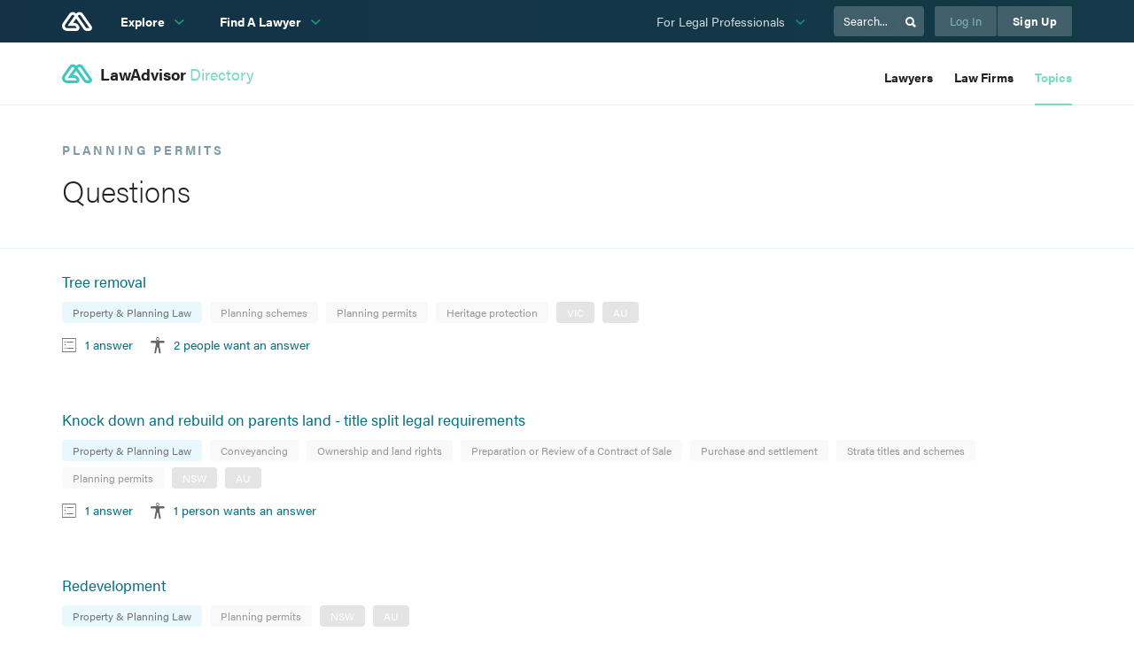

--- FILE ---
content_type: text/html; charset=utf-8
request_url: https://www.lawadvisor.com/au/topic/planning-permits/questions
body_size: 5242
content:
<!DOCTYPE html>
<html>
<head>
<meta charset='utf-8'>
<title>Questions about Planning permits</title>
<meta name="description" content="LawAdvisor helps everyone understand, protect and enforce their legal rights by connecting people with top lawyers and their trusted advice." />
<meta name="keywords" content="lawadvisor, australia, legal help, legal questions, case management, nsw lawyers, victoria lawyers" />
<meta property="og:title" content="Questions about Planning permits" />
<meta property="og:description" content="LawAdvisor helps everyone understand, protect and enforce their legal rights by connecting people with top lawyers and their trusted advice." />
<meta property="og:site_name" content="LawAdvisor" />
<meta property="og:type" content="article" />
<meta name="fb:app_id" content="779116812163454" />
<meta name="csrf-param" content="authenticity_token" />
<meta name="csrf-token" content="5KhfP+s8YjXNmYk/fouDzeAtCnm18yjc76xkjQjBETRnUG04SzOb7KhFU/hezhBPULJGu6KYJLdI2R/DEQCOMA==" />
<meta content='width=1024' name='viewport'>
<link rel="stylesheet" media="all" href="/au/assets/vendor-03fb0f1d6a47f0b244ea34460e6b63a27e9a94312a88cc317f1b0c04a54c5ca6.css" data-turbolinks-track="true" />
<link rel="stylesheet" media="all" href="/au/assets/application-c48b039b94a1c8ac9ff1dc05525b4493b7327b86a2f51ad8483262626c880320.css" data-turbolinks-track="true" />
<link href='https://fonts.googleapis.com/css?family=Karla:700&amp;text=ABCDEFGHIJKLMNOPQRSTUVWXYZ' rel='stylesheet' type='text/css'>
<script src='https://use.typekit.net/vcq1gnb.js'></script>
<script>
  try{Typekit.load();}catch(e){}
</script>

<link rel="shortcut icon" type="image/x-icon" href="/au/assets/favicon-19d7a0db668e8c358d8610bbde0447f68f5a833520e9d140b6bd26de2d6495d5.ico" />
<!--[if lt IE 9]>
<script src='https://cdnjs.cloudflare.com/ajax/libs/nwmatcher/1.2.5/nwmatcher.min.js'></script>
<script src='https://cdnjs.cloudflare.com/ajax/libs/json2/20140204/json2.min.js'></script>
<script src='https://cdn.rawgit.com/gisu/selectivizr/1.0.3/selectivizr.js'></script>
<script src='https://cdnjs.cloudflare.com/ajax/libs/html5shiv/3.7.2/html5shiv.min.js'></script>
<script src='https://cdnjs.cloudflare.com/ajax/libs/respond.js/1.4.2/respond.js'></script>
<![endif]-->


</head>
<body class='landing-page'>
  <script>
  window.fbAsyncInit = function() {
    FB.init({
      appId      : '779116812163454',
      xfbml      : true,
      version    : 'v2.4'
    });
  };

  (function(d, s, id){
     var js, fjs = d.getElementsByTagName(s)[0];
     if (d.getElementById(id)) {return;}
     js = d.createElement(s); js.id = id;
     js.src = "//connect.facebook.net/en_US/sdk.js";
     fjs.parentNode.insertBefore(js, fjs);
   }(document, 'script', 'facebook-jssdk'));
</script>

<!-- Facebook Pixel Code -->
<script>
!function(f,b,e,v,n,t,s){if(f.fbq)return;n=f.fbq=function(){n.callMethod?
n.callMethod.apply(n,arguments):n.queue.push(arguments)};if(!f._fbq)f._fbq=n;
n.push=n;n.loaded=!0;n.version='2.0';n.queue=[];t=b.createElement(e);t.async=!0;
t.src=v;s=b.getElementsByTagName(e)[0];s.parentNode.insertBefore(t,s)}(window,
document,'script','https://connect.facebook.net/en_US/fbevents.js');
fbq('init', '1940164602881962', {
em: 'insert_email_variable'
});
fbq('track', 'PageView');
</script>
<noscript><img height="1" width="1" style="display:none"
src="https://www.facebook.com/tr?id=1940164602881962&ev=PageView&noscript=1"
/></noscript>
<!-- DO NOT MODIFY -->
<!-- End Facebook Pixel Code -->

  <script>
  (function(i,s,o,g,r,a,m){i['GoogleAnalyticsObject']=r;i[r]=i[r]||function(){
  (i[r].q=i[r].q||[]).push(arguments)},i[r].l=1*new Date();a=s.createElement(o),
  m=s.getElementsByTagName(o)[0];a.async=1;a.src=g;m.parentNode.insertBefore(a,m)
  })(window,document,'script','https://www.google-analytics.com/analytics.js','ga');

  ga('create', 'UA-99699784-1', 'auto');
  ga('send', 'pageview');

</script>

  <noscript><iframe src="//www.googletagmanager.com/ns.html?id=GTM-PZTS2N"
height="0" width="0" style="display:none;visibility:hidden"></iframe></noscript>
<script>(function(w,d,s,l,i){w[l]=w[l]||[];w[l].push({'gtm.start':
new Date().getTime(),event:'gtm.js'});var f=d.getElementsByTagName(s)[0],
j=d.createElement(s),dl=l!='dataLayer'?'&l='+l:'';j.async=true;j.src=
'//www.googletagmanager.com/gtm.js?id='+i+dl;f.parentNode.insertBefore(j,f);
})(window,document,'script','dataLayer','GTM-PZTS2N');</script>

<div class='modal fade' id='badbrowser-modal'>
<div class='modal-dialog'>
<div class='modal-content -modal-info -form-modal'>
<div class='modal-body text-center'>
<i class='ion-ios-browsers-outline'></i>
<h2>Upgrade your Browser</h2>
<p>
For the best experience please use latest versions of Google Chrome, Mozilla Firefox, Internet Explorer and Safari. Please
<a target="_blank" href="http://browsehappy.com/">upgrade</a>
your browser.
</p>
</div>
</div>
</div>
</div>

<div class='-home navbar-condensed'>
<div class='container'>
<div class='left'>
<a class="small-brand item -white" href="/au/"></a>
<ul class='item navbar-links'>
<li>
<a class="-caret" role="subnav-link" data-nav="topics" href="/au/topics">Explore
</a></li>
<li>
<a class="-caret" role="subnav-link" data-nav="find-a-lawyer" href="/au/lawyers">Find A Lawyer
</a></li>
</ul>
</div>
<div class='right'>
<ul class='item navbar-links'>
<li>
<a class="-caret -light" role="subnav-link" data-nav="for-lawyers" href="/au/for-lawyers">For Legal Professionals
</a></li>
</ul>
<div class='search item'>
<form class="mini-search-bar js-mini-search-bar -dark" action="/au/search" accept-charset="UTF-8" method="get"><input name="utf8" type="hidden" value="&#x2713;" />
<input type="text" name="q" id="q" placeholder="Search..." data-focused-placeholder="Search for Questions, Lawyers and Articles" class="input search-autocomplete" />
<button name="button" type="submit" class="submit"></button>
</form>

<div class='search-autocomplete-results'></div>

</div>
<div class='navbar-aux'>
<div class='login-links item'>
<a class="btn btn-navbar" href="/au/users/sign_in">Log In</a>
<a class="btn btn-navbar -highlight" href="/au/users/sign_up">Sign Up</a>
</div>
</div>

</div>
</div>
</div>
<div class='-find subnav-block' data-nav='topics' role='subnav-block'>
<div class='container'>
<h3 class='subnav-heading'>
Popular Topics
</h3>
<ul class='subnav-area-links'>
<li>
<a href="/au/area/aboriginal-and-torres-strait-islander-issues">Aboriginal &amp; Torres Strait Islander Issues
</a></li>
<li>
<a href="/au/area/administrative-law">Administrative
</a></li>
<li>
<a href="/au/area/alternative-dispute-resolution">Alternative Dispute Resolution
</a></li>
<li>
<a href="/au/area/bankruptcy-insolvency-law">Bankruptcy &amp; Insolvency
</a></li>
<li>
<a href="/au/area/building-construction-law">Building &amp; Construction
</a></li>
<li>
<a href="/au/area/civil-fines-and-infringements">Civil Fines &amp; Infringements
</a></li>
<li>
<a href="/au/area/civil-litigation">Civil Litigation
</a></li>
<li>
<a href="/au/area/constitutional-law">Constitutional
</a></li>
<li>
<a href="/au/area/corporations-and-companies">Corporations &amp; Companies
</a></li>
<li>
<a href="/au/area/crime">Crime
</a></li>
<li>
<a href="/au/area/defamation">Defamation
</a></li>
<li>
<a href="/au/area/driving-transport-law">Driving &amp; Transport
</a></li>
<li>
<a href="/au/area/entertainment-law">Entertainment
</a></li>
<li>
<a href="/au/area/environmental-law">Environmental
</a></li>
<li>
<a href="/au/area/family-relationships">Family &amp; Relationships
</a></li>
<li>
<a href="/au/area/financial-services-and-banking">Financial Services &amp; Banking
</a></li>
<li>
<a href="/au/area/human-rights-and-equal-opportunity">Human Rights &amp; Equal Opportunity
</a></li>
<li>
<a href="/au/area/immigration-migration">Immigration &amp; Migration
</a></li>
<li>
<a href="/au/area/insurance-law">Insurance
</a></li>
<li>
<a href="/au/area/intellectual-property">Intellectual Property
</a></li>
<li>
<a href="/au/area/lawyers">Lawyers
</a></li>
<li>
<a href="/au/area/maritime-law">Maritime
</a></li>
<li>
<a href="/au/area/mental-health-and-disability">Mental Health &amp; Disability
</a></li>
<li>
<a href="/au/area/partnerships">Partnerships
</a></li>
<li>
<a href="/au/area/personal-and-consumer-contracts">Personal &amp; Consumer Contracts
</a></li>
<li>
<a href="/au/area/personal-injury">Personal Injury
</a></li>
<li>
<a href="/au/area/privacy-law">Privacy
</a></li>
<li>
<a href="/au/area/property-planning-law">Property &amp; Planning
</a></li>
<li>
<a href="/au/area/small-business">Small Business
</a></li>
<li>
<a href="/au/area/small-claims-tribunals">Small Claims Tribunals
</a></li>

</ul>
<h3 class='subnav-subheading'>
Explore All
</h3>
<ul class='subnav-quick-links'>
<li>
<a class="-questions" href="/au/questions">Questions
</a></li>
<li>
<a class="-articles" href="/au/articles">Articles
</a></li>
<li>
<a class="-topics" href="/au/topics">All Topics
</a></li>
</ul>
</div>
</div>

<div class='-find subnav-block' data-nav='find-a-lawyer' role='subnav-block'>
<div class='container'>
<h3 class='subnav-heading'>
Find a Lawyer
</h3>
<ul class='subnav-quick-links'>
<li>
<a class="-lawyers" href="/au/lawyers">Lawyers
</a></li>
<li>
<a href="/au/law_firms">Law Firms
</a></li>
<li>
<a class="-marketplace" href="/au/marketplace">Legal Services
</a></li>
</ul>
</div>
</div>

<div class='-lawyers subnav-block' data-nav='for-lawyers' role='subnav-block'>
<div class='container'>
<ul class='subnav-big-links'>
<li class='prelude'>
<p>Optimise your legal practice with LawAdvisor. We offer online services for lawyers and other legal professionals.</p>
</li>
<li class='subnav-big-link'>
<a class="-cases" href="/au/lawyer/case-tour"><h3 class='-cases'>Virtual Practice</h3>
<p>Cloud-based practice management and communication technology to maximize the value for your clients.</p>
</a></li>
<li class='subnav-big-link'>
<a class="-jobs" href="/au/lawyer/find-work"><h3 class='-jobs'>Leads</h3>
<p>Increase visibility, reputation and brand loyalty for your legal practice with LawAdvisor.</p>
</a></li>
<li class='subnav-big-link'>
<a class="-marketplace" href="/au/marketplace"><h3 class='-marketplace'>Legal Services</h3>
<p>Offer your legal services as packages in the LawAdvisor marketplace.</p>
</a></li>
</ul>
</div>
</div>

<div class='modal fade' id='invite-lawyer-modal'>
<div class='modal-dialog'>
<div aria-label='Close' class='close-modal' data-dismiss='modal'>
<i class='ion-close-round'></i>
</div>
<div class='modal-content -modal-info -form-modal'>
<div class='modal-body text-center'>
<i class='ion-ios-email-outline'></i>
<h2>Invite a Lawyer</h2>
<p>Invite your colleagues to experience the future of legal services</p>
<form class="simple_form parsley" id="invite-lawyer" action="/au/invites/invitation" accept-charset="UTF-8" method="post"><input name="utf8" type="hidden" value="&#x2713;" /><input type="hidden" name="authenticity_token" value="juroamRh7oClzTGZ0cs7YtsDvjFzCFwoGj/QI4/i8IcNEtptxG4XWcAR617xjqjga5zy82RjUEO9SqttliNvgw==" /><div class='hidden alert buff-bot' id='invite-frm-err'></div>
<input value="Lawyer" type="hidden" name="invite[type]" id="invite_type" />
<div class="form-group email required invite_email"><input class="string email required form-control" required="required" aria-required="true" placeholder="Email" type="email" name="invite[email]" id="invite_email" /></div>
<input type="submit" name="commit" value="Send Invitation" class="btn btn-primary btn-lg" />
</form>
</div>
</div>
</div>
</div>


<div class='page'>
<div class='-nospace top-panel' role=''>
<div class='container'>
<a class="top-brand -directory" href="/au/topic/planning-permits/questions"><div class='small-brand'></div>
<strong class='site'>LawAdvisor</strong>
<strong class='subsite'>Directory</strong>
</a><div class='right'>
<ul class='-directory top-links'>
<li>
<a href="/au/lawyers">Lawyers</a>
</li>
<li>
<a href="/au/law_firms">Law Firms</a>
</li>
<li class='active'>
<a href="/au/topics">Topics</a>
</li>

</ul>
</div>
</div>
</div>


<section class='blank-splash'>
<div class='container'>
<h4>Planning permits</h4>
<h1>Questions</h1>
</div>
</section>

<div class='container'>
<div class='items-container'>
<div class='item -grid -question'>
<div class='item-summary'>
<h3 class='item-title'>
<a href="/au/questions/tree-removal">Tree removal</a>
</h3>
<div class='tags'>
<a class="post-tag" href="/au/area/property-planning-law">Property &amp; Planning Law</a>
<a class="post-focus" href="/au/topic/planning-schemes">Planning schemes</a>
<a class="post-focus" href="/au/topic/planning-permits">Planning permits</a>
<a class="post-focus" href="/au/topic/heritage-protection">Heritage protection</a>
<a class="post-state" href="javascript:void(0)">VIC</a>
<a class="post-country" href="javascript:void(0)">AU</a>
</div>
<div class='item-misc -question'>
<div class='item-stat'>
<i class='ion-ios-list-outline'></i>
<a href="/au/questions/tree-removal"><span>1 answer</span>
</a></div>
<div class='item-stat'>
<i class='ion-ios-body-outline'></i>
<span>
<a href="/au/questions/tree-removal">2 people want an answer
</a></span>
</div>
</div>
</div>
</div>
<div class='item -grid -question'>
<div class='item-summary'>
<h3 class='item-title'>
<a href="/au/questions/knock-down-and-rebuild-on-parents-land-title-split-legal-requirements">Knock down and rebuild on parents land - title split legal requirements</a>
</h3>
<div class='tags'>
<a class="post-tag" href="/au/area/property-planning-law">Property &amp; Planning Law</a>
<a class="post-focus" href="/au/topic/conveyancing">Conveyancing</a>
<a class="post-focus" href="/au/topic/ownership-and-land-rights">Ownership and land rights</a>
<a class="post-focus" href="/au/topic/preparation-or-review-of-a-contract-of-sale">Preparation or Review of a Contract of Sale </a>
<a class="post-focus" href="/au/topic/purchase-and-settlement">Purchase and settlement</a>
<a class="post-focus" href="/au/topic/strata-titles-and-schemes">Strata titles and schemes</a>
<a class="post-focus" href="/au/topic/planning-permits">Planning permits</a>
<a class="post-state" href="javascript:void(0)">NSW</a>
<a class="post-country" href="javascript:void(0)">AU</a>
</div>
<div class='item-misc -question'>
<div class='item-stat'>
<i class='ion-ios-list-outline'></i>
<a href="/au/questions/knock-down-and-rebuild-on-parents-land-title-split-legal-requirements"><span>1 answer</span>
</a></div>
<div class='item-stat'>
<i class='ion-ios-body-outline'></i>
<span>
<a href="/au/questions/knock-down-and-rebuild-on-parents-land-title-split-legal-requirements">1 person wants an answer
</a></span>
</div>
</div>
</div>
</div>
<div class='item -grid -question'>
<div class='item-summary'>
<h3 class='item-title'>
<a href="/au/questions/redevelopment">Redevelopment</a>
</h3>
<div class='tags'>
<a class="post-tag" href="/au/area/property-planning-law">Property &amp; Planning Law</a>
<a class="post-focus" href="/au/topic/planning-permits">Planning permits</a>
<a class="post-state" href="javascript:void(0)">NSW</a>
<a class="post-country" href="javascript:void(0)">AU</a>
</div>
<div class='item-misc -question'>
<div class='item-stat'>
</div>
<div class='item-stat'>
<i class='ion-ios-body-outline'></i>
<span>
<a href="/au/questions/redevelopment">0 people want an answer
</a></span>
</div>
</div>
</div>
</div>
<div class='item -grid -question'>
<div class='item-summary'>
<h3 class='item-title'>
<a href="/au/questions/renovations">Renovations</a>
</h3>
<div class='tags'>
<a class="post-tag" href="/au/area/property-planning-law">Property &amp; Planning Law</a>
<a class="post-focus" href="/au/topic/planning-permits">Planning permits</a>
<a class="post-state" href="javascript:void(0)">NSW</a>
<a class="post-country" href="javascript:void(0)">AU</a>
</div>
<div class='item-misc -question'>
<div class='item-stat'>
</div>
<div class='item-stat'>
<i class='ion-ios-body-outline'></i>
<span>
<a href="/au/questions/renovations">0 people want an answer
</a></span>
</div>
</div>
</div>
</div>

</div>
</div>
<section class='home-hr'></section>
<section class='home-section'>
<div class='container'>
<div class='home-heading'>
<h2>Do you have a legal problem?</h2>
<p>Consult with hundreds of lawyers and receive answers</p>
</div>
<center>
<a class="btn -directory btn-lg" data-toggle="modal" data-target="" href="/au/account/jobs/new">Consult a lawyer</a>
</center>
</div>
</section>


<footer class='-no-space footer-default'>
<div class='container footer-links-section'>
<div class='row'>
<div class='col-md-3'>
<h4 class='footer-category'>
LawAdvisor
</h4>
<ul class='footer-links'>
<li>
<a href="/au/">Home</a>
</li>
<li>
<a href="/au/questions">Questions</a>
</li>
<li>
<a href="/au/articles">Articles</a>
</li>
<li>
<a href="/au/lawyers">Lawyers</a>
</li>
</ul>
</div>
<div class='col-md-3'>
<h4 class='footer-category'>
About Us
</h4>
<ul class='footer-links'>
<li>
<a href="/au/pricing">Pricing</a>
</li>
<li>
<a href="/au/about">Mission</a>
</li>
<li>
<a href="/au/for-lawyers">For Lawyers</a>
</li>
<li>
<a href="/au/groups">Groups</a>
</li>
</ul>
</div>
<div class='col-md-3'>
<h4 class='footer-category'>
Help
</h4>
<ul class='footer-links'>
<li>
<a href="/au/faq">FAQs</a>
</li>
<li>
<a href="/au/user-agreement">User Agreement</a>
</li>
<li>
<a href="/au/privacy">Privacy Policy</a>
</li>
<li>
<a href="/au/contact-us">Contact Us</a>
</li>
</ul>
</div>
<div class='col-md-3 social'>
<h4 class='footer-category'>
Connect
</h4>
<ul class='footer-links'>
<li>
<a target="_blank" href="https://www.facebook.com/LawAdvisorAustralia"><i class='icon ion-social-facebook'></i>
</a></li>
<li>
<a target="_blank" href="https://www.linkedin.com/company/lawadvisor"><i class='icon ion-social-linkedin'></i>
</a></li>
<li>
<a target="_blank" href="https://twitter.com/lawadvisoraus"><i class='icon ion-social-twitter'></i>
</a></li>
<li>
<a href="/au/contact-us"><i class='icon ion-ios-email'></i>
</a></li>
</ul>
</div>
</div>
</div>
<div class='container footer-bottom'>
<div class='row'>
<div class='col-md-12'>
<a class="full-brand -responsive -white item" href="/au/"></a>
<p>
&copy; LawAdvisor "2026"
</p>
</div>
</div>
</div>
</footer>


</div>
<script src="/au/assets/application-b77c6fbe613fb9f5d903341cb9242f027822948d94d336eff8b8c828cc995c4b.js" data-turbolinks-track="true"></script>



</body>
</html>



--- FILE ---
content_type: text/css; charset=utf-8
request_url: https://fonts.googleapis.com/css?family=Karla:700&text=ABCDEFGHIJKLMNOPQRSTUVWXYZ
body_size: -38
content:
@font-face {
  font-family: 'Karla';
  font-style: normal;
  font-weight: 700;
  src: url(https://fonts.gstatic.com/l/font?kit=qkBIXvYC6trAT55ZBi1ueQVIjQTDH52qEUNLR7bPGzuKs5Q3BnXcLAFj7jsWAlJPIyXlXToWtZ3lU-c&skey=139a38ebe1800a84&v=v33) format('woff2');
}


--- FILE ---
content_type: image/svg+xml
request_url: https://www.lawadvisor.com/au/assets/logo-full-white-new-f78ff9fc5303e4289f61db0813803560851d47aaaedaf4bd283c400d56f864aa.svg
body_size: 9184
content:
<?xml version="1.0" encoding="UTF-8" standalone="no"?>
<svg width="128px" height="23px" viewBox="0 0 128 23" version="1.1" xmlns="http://www.w3.org/2000/svg" xmlns:xlink="http://www.w3.org/1999/xlink" xmlns:sketch="http://www.bohemiancoding.com/sketch/ns">
    <!-- Generator: Sketch 3.3.3 (12081) - http://www.bohemiancoding.com/sketch -->
    <title>logo-full-white-new</title>
    <desc>Created with Sketch.</desc>
    <defs></defs>
    <g id="Page-1" stroke="none" stroke-width="1" fill="none" fill-rule="evenodd" sketch:type="MSPage">
        <g id="logo-full-white-new" sketch:type="MSLayerGroup">
            <path d="M33.839,17.079 L23.943,2.784 C22.438,0.623 19.475,0.099 17.326,1.611 C16.891,1.916 16.526,2.282 16.228,2.689 C14.701,0.609 11.797,0.121 9.681,1.611 C9.16,1.977 8.734,2.43 8.41,2.936 L1.121,13.464 C-0.751,16.152 -0.102,19.858 2.573,21.74 C3.604,22.465 4.784,22.814 5.953,22.815 L16.423,22.815 C17.138,22.812 17.841,22.618 18.47,22.176 C20.112,21.02 20.541,18.746 19.392,17.096 L18.418,15.689 C17.876,14.899 17.231,14.332 16.252,13.931 C15.739,13.719 15.134,13.617 14.573,13.624 L12.593,13.624 L16.231,8.365 C19.626,13.239 24.822,20.774 24.822,20.774 C25.741,22.094 27.188,22.817 28.686,22.817 L30.857,22.817 C31.577,22.817 32.313,22.606 32.946,22.161 C34.588,21.005 34.988,18.729 33.839,17.079 L33.839,17.079 Z M6.393,16.88 L14.505,16.88 C15.013,16.88 15.46,17.131 15.734,17.517 L15.737,17.519 L16.887,19.185 C16.961,19.293 16.935,19.441 16.827,19.516 C16.789,19.544 16.744,19.558 16.699,19.559 L5.941,19.559 C5.42,19.555 4.895,19.397 4.436,19.073 C3.227,18.222 2.934,16.548 3.78,15.333 L11.168,4.657 C11.267,4.514 11.392,4.385 11.543,4.279 C12.225,3.798 13.166,3.965 13.644,4.651 C13.644,4.651 13.867,4.972 14.252,5.525 L6.393,16.88 L6.393,16.88 Z M31.299,19.52 C31.259,19.548 31.213,19.562 31.168,19.562 L28.697,19.562 C28.225,19.557 27.763,19.333 27.472,18.915 L18.207,5.526 L18.813,4.657 C18.913,4.514 19.037,4.385 19.189,4.279 C19.871,3.798 20.811,3.965 21.29,4.651 L31.356,19.194 C31.429,19.3 31.405,19.445 31.299,19.52 L31.299,19.52 Z" id="logo-symbol" fill="#42C6C2" sketch:type="MSShapeGroup"></path>
            <g id="Group" transform="translate(42.000000, 4.756300)" fill="#FFFFFF" sketch:type="MSShapeGroup">
                <path d="M7.913,12.285 L0.339,12.285 L0.339,1.099 L2.551,1.099 L2.551,10.185 L7.913,10.185 L7.913,12.285 L7.913,12.285 Z" id="Shape"></path>
                <path d="M15.473,12.285 L13.443,12.285 L13.443,11.851 C13.088,12.094 12.712,12.262 12.316,12.355 C11.919,12.449 11.511,12.495 11.091,12.495 C10.699,12.495 10.344,12.437 10.027,12.32 C9.709,12.204 9.434,12.036 9.201,11.816 C8.967,11.597 8.788,11.338 8.662,11.039 C8.536,10.741 8.473,10.409 8.473,10.045 C8.473,9.588 8.573,9.189 8.774,8.848 C8.974,8.508 9.247,8.223 9.593,7.994 C9.938,7.766 10.342,7.595 10.804,7.483 C11.266,7.371 11.763,7.315 12.295,7.315 L13.457,7.315 C13.457,6.839 13.303,6.461 12.995,6.181 C12.687,5.901 12.243,5.761 11.665,5.761 C11.385,5.761 11.095,5.813 10.797,5.915 C10.498,6.018 10.199,6.205 9.901,6.475 L8.711,5.271 C9.14,4.861 9.637,4.543 10.202,4.319 C10.766,4.095 11.347,3.983 11.945,3.983 C12.505,3.983 13.004,4.072 13.443,4.249 C13.881,4.427 14.236,4.655 14.507,4.935 C14.861,5.29 15.111,5.687 15.256,6.125 C15.4,6.564 15.473,7.124 15.473,7.805 L15.473,12.285 L15.473,12.285 Z M13.443,10.269 L13.443,8.771 L12.519,8.771 C12.239,8.771 11.975,8.79 11.728,8.827 C11.48,8.865 11.266,8.928 11.084,9.016 C10.902,9.105 10.757,9.219 10.65,9.359 C10.542,9.499 10.489,9.667 10.489,9.863 C10.489,10.143 10.598,10.372 10.818,10.549 C11.037,10.727 11.319,10.815 11.665,10.815 C11.963,10.815 12.26,10.769 12.554,10.675 C12.848,10.582 13.144,10.447 13.443,10.269 L13.443,10.269 Z" id="Shape"></path>
                <path d="M28.549,4.179 L25.833,12.299 L24.083,12.299 L22.473,7.469 L20.863,12.299 L19.113,12.299 L16.383,4.179 L18.511,4.179 L20.037,9.247 L21.563,4.179 L23.355,4.179 L24.895,9.247 L26.421,4.179 L28.549,4.179 L28.549,4.179 Z" id="Shape"></path>
                <path d="M41.037,12.285 L38.657,12.285 L37.621,10.045 L32.189,10.045 L31.139,12.285 L28.759,12.285 L34.051,1.085 L35.745,1.085 L41.037,12.285 L41.037,12.285 Z M36.767,8.239 L34.905,4.207 L33.015,8.239 L36.767,8.239 L36.767,8.239 Z" id="Shape"></path>
                <path d="M48.933,12.285 L46.875,12.285 L46.875,11.865 C46.613,12.08 46.329,12.236 46.021,12.334 C45.713,12.432 45.386,12.481 45.041,12.481 C44.471,12.481 43.949,12.367 43.473,12.138 C42.997,11.91 42.586,11.602 42.241,11.214 C41.895,10.827 41.627,10.377 41.436,9.863 C41.244,9.35 41.149,8.809 41.149,8.239 C41.149,7.633 41.258,7.07 41.478,6.552 C41.697,6.034 41.989,5.584 42.353,5.201 C42.717,4.819 43.132,4.518 43.599,4.298 C44.065,4.079 44.546,3.969 45.041,3.969 C45.386,3.969 45.722,4.016 46.049,4.109 C46.375,4.203 46.655,4.333 46.889,4.501 L46.889,0.665 L48.933,0.665 L48.933,12.285 L48.933,12.285 Z M46.903,10.115 L46.903,6.223 C46.809,6.158 46.702,6.095 46.581,6.034 C46.459,5.974 46.333,5.922 46.203,5.88 C46.072,5.838 45.941,5.806 45.811,5.782 C45.68,5.759 45.563,5.747 45.461,5.747 C45.125,5.747 44.819,5.806 44.544,5.922 C44.268,6.039 44.028,6.207 43.823,6.426 C43.617,6.646 43.459,6.909 43.347,7.217 C43.235,7.525 43.179,7.866 43.179,8.239 C43.179,8.603 43.235,8.937 43.347,9.24 C43.459,9.544 43.613,9.805 43.809,10.024 C44.005,10.244 44.24,10.414 44.516,10.535 C44.791,10.657 45.092,10.717 45.419,10.717 C45.951,10.717 46.445,10.517 46.903,10.115 L46.903,10.115 Z" id="Shape"></path>
                <path d="M58.061,4.193 L55.023,12.299 L53.035,12.299 L49.983,4.193 L52.195,4.193 L54.029,9.625 L55.863,4.193 L58.061,4.193 L58.061,4.193 Z" id="Shape"></path>
                <path d="M61.071,2.779 L58.971,2.779 L58.971,0.679 L61.071,0.679 L61.071,2.779 L61.071,2.779 Z M61.043,12.285 L58.999,12.285 L58.999,4.179 L61.043,4.179 L61.043,12.285 L61.043,12.285 Z" id="Shape"></path>
                <path d="M68.813,10.017 C68.813,10.419 68.719,10.776 68.533,11.088 C68.346,11.401 68.103,11.662 67.805,11.872 C67.506,12.082 67.17,12.241 66.797,12.348 C66.423,12.456 66.055,12.509 65.691,12.509 C65.075,12.509 64.508,12.395 63.99,12.166 C63.472,11.938 63.017,11.571 62.625,11.067 L63.843,9.835 C64.085,10.143 64.365,10.384 64.683,10.556 C65,10.729 65.341,10.815 65.705,10.815 C66.022,10.815 66.286,10.757 66.496,10.64 C66.706,10.524 66.811,10.349 66.811,10.115 C66.811,9.873 66.661,9.67 66.363,9.506 C66.064,9.343 65.644,9.182 65.103,9.023 C64.785,8.93 64.477,8.811 64.179,8.666 C63.88,8.522 63.614,8.344 63.381,8.134 C63.147,7.924 62.961,7.684 62.821,7.413 C62.681,7.143 62.611,6.83 62.611,6.475 C62.611,6.083 62.702,5.731 62.884,5.418 C63.066,5.106 63.304,4.844 63.598,4.634 C63.892,4.424 64.225,4.263 64.599,4.151 C64.972,4.039 65.35,3.983 65.733,3.983 C66.965,3.983 67.973,4.45 68.757,5.383 L67.553,6.601 C67.319,6.312 67.053,6.083 66.755,5.915 C66.456,5.747 66.129,5.663 65.775,5.663 C65.653,5.663 65.525,5.68 65.39,5.712 C65.254,5.745 65.128,5.792 65.012,5.852 C64.895,5.913 64.799,5.992 64.725,6.09 C64.65,6.188 64.613,6.298 64.613,6.419 C64.613,6.634 64.755,6.821 65.04,6.979 C65.324,7.138 65.733,7.297 66.265,7.455 C66.61,7.558 66.937,7.689 67.245,7.847 C67.553,8.006 67.823,8.19 68.057,8.4 C68.29,8.61 68.474,8.848 68.61,9.114 C68.745,9.38 68.813,9.681 68.813,10.017 L68.813,10.017 Z" id="Shape"></path>
                <path d="M78.431,8.239 C78.431,8.846 78.319,9.408 78.095,9.926 C77.871,10.444 77.563,10.892 77.171,11.27 C76.779,11.648 76.319,11.947 75.792,12.166 C75.264,12.386 74.702,12.495 74.105,12.495 C73.507,12.495 72.947,12.386 72.425,12.166 C71.902,11.947 71.445,11.646 71.053,11.263 C70.661,10.881 70.353,10.43 70.129,9.912 C69.905,9.394 69.793,8.837 69.793,8.239 C69.793,7.651 69.907,7.098 70.136,6.58 C70.364,6.062 70.675,5.61 71.067,5.222 C71.459,4.835 71.916,4.532 72.439,4.312 C72.961,4.093 73.517,3.983 74.105,3.983 C74.702,3.983 75.264,4.093 75.792,4.312 C76.319,4.532 76.779,4.83 77.171,5.208 C77.563,5.586 77.871,6.037 78.095,6.559 C78.319,7.082 78.431,7.642 78.431,8.239 L78.431,8.239 Z M76.415,8.239 C76.415,7.894 76.354,7.572 76.233,7.273 C76.111,6.975 75.946,6.713 75.736,6.489 C75.526,6.265 75.281,6.09 75.001,5.964 C74.721,5.838 74.422,5.775 74.105,5.775 C73.787,5.775 73.489,5.838 73.209,5.964 C72.929,6.09 72.684,6.265 72.474,6.489 C72.264,6.713 72.098,6.975 71.977,7.273 C71.855,7.572 71.795,7.894 71.795,8.239 C71.795,8.585 71.855,8.907 71.977,9.205 C72.098,9.504 72.264,9.765 72.474,9.989 C72.684,10.213 72.929,10.388 73.209,10.514 C73.489,10.64 73.787,10.703 74.105,10.703 C74.422,10.703 74.721,10.64 75.001,10.514 C75.281,10.388 75.526,10.213 75.736,9.989 C75.946,9.765 76.111,9.504 76.233,9.205 C76.354,8.907 76.415,8.585 76.415,8.239 L76.415,8.239 Z" id="Shape"></path>
                <path d="M85.515,5.033 L84.437,6.741 C84.241,6.527 84.024,6.338 83.786,6.174 C83.548,6.011 83.307,5.929 83.065,5.929 C82.934,5.929 82.792,5.96 82.638,6.02 C82.484,6.081 82.339,6.181 82.204,6.321 C82.068,6.461 81.954,6.646 81.861,6.874 C81.767,7.103 81.721,7.385 81.721,7.721 L81.721,12.285 L79.691,12.285 L79.691,4.193 L81.721,4.193 L81.721,5.061 C81.963,4.716 82.232,4.45 82.526,4.263 C82.82,4.077 83.149,3.983 83.513,3.983 C83.867,3.983 84.215,4.079 84.556,4.27 C84.896,4.462 85.216,4.716 85.515,5.033 L85.515,5.033 Z" id="Shape"></path>
            </g>
        </g>
    </g>
</svg>

--- FILE ---
content_type: image/svg+xml
request_url: https://www.lawadvisor.com/au/assets/logo-icon-color-009d8f15eaf023cb52d6d242676eea56129f20a4ae5ebb8da814c1b2871d24d2.svg
body_size: 1695
content:
<?xml version="1.0" standalone="no"?>
<!DOCTYPE svg PUBLIC "-//W3C//DTD SVG 1.1//EN" "http://www.w3.org/Graphics/SVG/1.1/DTD/svg11.dtd">
<svg width="100%" height="100%" viewBox="0 0 67 43" version="1.1" xmlns="http://www.w3.org/2000/svg" xmlns:xlink="http://www.w3.org/1999/xlink" xml:space="preserve" style="fill-rule:evenodd;clip-rule:evenodd;stroke-linejoin:round;stroke-miterlimit:1.41421;">
    <path id="Fill-1" d="M65.587,31.179L46.378,3.887C43.456,-0.237 37.705,-1.238 33.533,1.65C32.689,2.231 31.98,2.931 31.401,3.706C28.438,-0.264 22.8,-1.195 18.692,1.65C17.681,2.348 16.854,3.212 16.226,4.178L2.076,24.278C-1.558,29.409 -0.297,36.485 4.895,40.076C6.897,41.46 9.187,42.126 11.456,42.129L31.781,42.129C33.169,42.123 34.532,41.754 35.753,40.909C38.941,38.703 39.775,34.36 37.543,31.211L35.652,28.525C34.601,27.017 33.349,25.934 31.448,25.168C30.452,24.764 29.277,24.569 28.189,24.582L24.346,24.582L31.407,14.542C37.998,23.848 48.083,38.232 48.083,38.232C49.868,40.753 52.678,42.134 55.584,42.134L59.799,42.134C61.197,42.134 62.625,41.73 63.854,40.88C67.041,38.674 67.819,34.329 65.587,31.179ZM12.31,30.798L28.058,30.798C29.043,30.798 29.91,31.278 30.443,32.015L30.448,32.018L32.68,35.199C32.824,35.405 32.773,35.688 32.565,35.831C32.49,35.884 32.404,35.911 32.317,35.914L11.433,35.912C10.421,35.905 9.402,35.603 8.512,34.986C6.165,33.361 5.595,30.165 7.237,27.845L21.579,7.464C21.772,7.191 22.014,6.944 22.306,6.742C23.63,5.824 25.458,6.143 26.385,7.452C26.385,7.452 26.818,8.065 27.566,9.12L12.31,30.798ZM60.657,35.838C60.579,35.893 60.49,35.918 60.402,35.918L55.605,35.918C54.689,35.909 53.793,35.481 53.228,34.683L35.243,9.123L36.42,7.464C36.613,7.191 36.855,6.944 37.149,6.742C38.474,5.824 40.297,6.143 41.227,7.452L60.768,35.216C60.909,35.419 60.862,35.696 60.657,35.838Z" style="fill:rgb(66,198,194);"/>
</svg>


--- FILE ---
content_type: text/plain
request_url: https://www.google-analytics.com/j/collect?v=1&_v=j102&a=421937729&t=pageview&_s=1&dl=https%3A%2F%2Fwww.lawadvisor.com%2Fau%2Ftopic%2Fplanning-permits%2Fquestions&dp=%2Fau%2Ftopic%2Fplanning-permits%2Fquestions&ul=en-us%40posix&dt=Questions%20about%20Planning%20permits&sr=1280x720&vp=1280x720&_u=aEDAAEABAAAAACAAI~&jid=1890184206&gjid=866679323&cid=1526011001.1769404166&tid=UA-60161939-1&_gid=1666735248.1769404166&_r=1&_slc=1&gtm=45He61m0n71PZTS2Nza200&gcd=13l3l3l3l1l1&dma=0&tag_exp=103116026~103200004~104527907~104528501~104684208~104684211~105391252~115616985~115938466~115938468~116682876~116992597~117025848~117041588~117099529~117223565&z=1832643289
body_size: -834
content:
2,cG-N2CH810S79